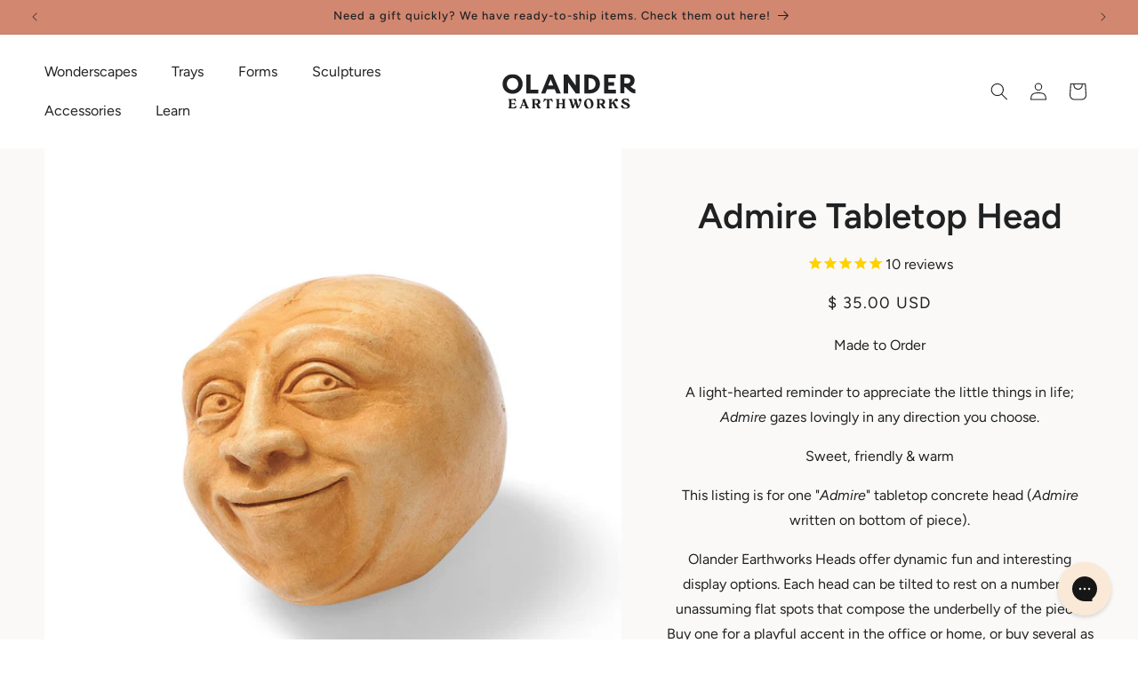

--- FILE ---
content_type: image/svg+xml
request_url: https://www.olanderearthworks.com/cdn/shop/files/olander-logo-new.svg?v=1722370077&width=150
body_size: 8103
content:
<svg xmlns="http://www.w3.org/2000/svg" fill="none" viewBox="0 0 150 40" height="40" width="150">
<g clip-path="url(#clip0_484_882)">
<path fill="#1F2123" d="M17.9644 11.6059V11.5448C17.9644 7.88355 15.2779 4.83197 11.4921 4.83197C7.7065 4.83197 5.08101 7.82251 5.08101 11.4837V11.5448C5.08101 15.2064 7.76757 18.2572 11.5533 18.2572C15.3389 18.2572 17.9644 15.2671 17.9644 11.6059ZM0.165527 11.6059V11.5448C0.165527 5.47284 4.95915 0.5 11.5533 0.5C18.1475 0.5 22.8795 5.4117 22.8795 11.4837V11.5448C22.8795 17.6164 18.0867 22.59 11.4921 22.59C4.89759 22.59 0.165527 17.6774 0.165527 11.6059Z"></path>
<path fill="#1F2123" d="M27.0156 0.865723H31.7174V17.9526H40.5244V22.2239H27.0156V0.865723Z"></path>
<path fill="#1F2123" d="M57.2636 13.2842L54.4244 6.35784L51.5851 13.2842H57.2636ZM52.3178 0.713379H56.6531L65.8117 22.2241H60.8967L58.9427 17.4337H50.3375L48.3835 22.2241H43.5903L52.3178 0.713379Z"></path>
<path fill="#1F2123" d="M68.939 0.865723H73.7058L82.4254 13.1538V0.865723H87.066V22.2239H82.6347L74.011 9.94017V22.2239H68.939V0.865723Z"></path>
<path fill="#1F2123" d="M98.4398 17.983C102.286 17.983 104.882 15.3897 104.882 11.606V11.5448C104.882 7.76144 102.286 5.10676 98.4398 5.10676H96.926V17.983H98.4398ZM92.2244 0.865723H98.4398C105.156 0.865723 109.797 5.4729 109.797 11.4842V11.5448C109.797 17.5557 105.156 22.2239 98.4398 22.2239H92.2244V0.865723Z"></path>
<path fill="#1F2123" d="M114.468 0.865723H127.578V5.046H119.139V9.37884H125.773V13.5586H119.139V18.0436H127.731V22.2239H114.468V0.865723Z"></path>
<path fill="#1F2123" d="M140.366 10.9298C142.656 10.9298 143.969 9.70927 143.969 7.90933V7.84791C143.969 5.83399 142.564 4.79709 140.275 4.79709H137.329V10.9298H140.366ZM137.329 15.0798V21.9139H132.628V0.556152H140.671C143.388 0.556152 145.495 1.31871 146.9 2.72175C148.09 3.91236 148.731 5.59003 148.731 7.60432V7.66498C148.731 11.1131 146.869 13.2791 144.152 14.286C144.152 14.286 147.043 17.5819 149.732 17.6814C149.732 19.4073 149.739 20.0326 149.739 22.1958C144.114 22.1958 141.59 17.4601 138.18 15.0798H137.329Z"></path>
<path fill="#1F2123" d="M6.83504 38.6133L6.98682 38.4768C7.24972 38.2444 7.42432 38.0045 7.51023 37.7565C7.59604 37.5086 7.63919 37.2183 7.63919 36.8845V30.6062C7.63919 30.2723 7.59604 29.9821 7.51023 29.7342C7.42432 29.4866 7.24972 29.2466 6.98682 29.0139L6.83504 28.8773C6.74395 28.7966 6.71874 28.7032 6.7591 28.5967C6.79947 28.4904 6.87541 28.4377 6.98682 28.4377H11.9486C12.6166 28.4174 13.2841 28.3571 13.9517 28.2556C14.0329 28.2357 14.1311 28.2125 14.2477 28.1874C14.364 28.1622 14.4472 28.1443 14.4983 28.1343C14.5685 28.1139 14.6345 28.1191 14.6952 28.1494C14.7559 28.1798 14.7963 28.2305 14.8167 28.3011L15.4842 30.7275C15.5046 30.7986 15.497 30.8616 15.4615 30.9171C15.4259 30.9727 15.3732 31.0105 15.302 31.0309L14.8318 31.1675C14.7711 31.1874 14.718 31.1926 14.6725 31.1826C14.6269 31.1723 14.589 31.1319 14.5586 31.0613C14.5382 31.0206 14.5182 30.9803 14.4983 30.9399C14.4675 30.8692 14.412 30.7682 14.3312 30.6364C14.1287 30.313 13.9034 30.0679 13.6557 29.901C13.408 29.7342 13.1347 29.6183 12.8364 29.5525C12.5379 29.4866 12.2195 29.4515 11.8803 29.4458C11.5415 29.441 11.1796 29.4386 10.7957 29.4386H10.1278V33.2448H12.2978C12.5607 33.2448 12.8159 33.187 13.0641 33.0703C13.3117 32.9542 13.5267 32.7952 13.7093 32.5929L13.8303 32.4412C13.891 32.3804 13.9569 32.3501 14.0277 32.3501C14.0884 32.3501 14.1439 32.3705 14.1946 32.4108C14.2449 32.4511 14.2705 32.5122 14.2705 32.5929V34.8978C14.2705 34.9789 14.2449 35.0395 14.1946 35.0799C14.1439 35.1206 14.0884 35.1405 14.0277 35.1405C13.9569 35.1405 13.891 35.1102 13.8303 35.0495L13.7093 34.8978C13.5267 34.6958 13.3117 34.5364 13.0641 34.4203C12.8159 34.3041 12.5607 34.2458 12.2978 34.2458H10.1278V38.0524H11.1292C11.5439 38.0524 11.9359 38.0372 12.3054 38.0065C12.6745 37.9765 13.0185 37.8983 13.3373 37.7717C13.6557 37.6455 13.9517 37.4535 14.225 37.1951C14.4983 36.9377 14.7459 36.5811 14.9685 36.1263L14.9836 36.096C15.0339 35.9746 15.1303 35.9291 15.2721 35.9598L15.7423 36.096C15.803 36.1164 15.8509 36.1543 15.8865 36.2094C15.9217 36.2653 15.9293 36.3283 15.9093 36.399L15.2413 38.8713C15.2113 38.9922 15.1303 39.0533 14.9988 39.0533H6.98682C6.87541 39.0533 6.79947 39.0003 6.7591 38.894C6.71874 38.7878 6.74395 38.6944 6.83504 38.6133Z"></path>
<path fill="#1F2123" d="M25.2909 35.3372L23.9102 31.8186C23.8997 31.799 23.8846 31.7886 23.8647 31.7886C23.8442 31.7886 23.8291 31.799 23.8191 31.8186L22.438 35.3372H25.2909ZM19.3731 38.6129L19.5248 38.4915C19.5855 38.4408 19.6639 38.3805 19.7597 38.3094C19.856 38.2392 19.9571 38.1481 20.0634 38.0367C20.1696 37.9253 20.2759 37.7916 20.3822 37.6346C20.4884 37.4781 20.5919 37.2837 20.6929 37.0509L23.197 30.6966L22.4987 30.4388C22.418 30.4084 22.3673 30.3429 22.3469 30.2415C22.3369 30.1508 22.3621 30.075 22.4228 30.0143L24.7447 28.0583C24.8054 28.0076 24.8814 27.9924 24.9725 28.0124C25.0531 28.0327 25.1087 28.0834 25.139 28.1641L28.5839 36.8992C28.7149 37.223 28.8492 37.4829 28.9858 37.6801C29.1224 37.8774 29.2515 38.0315 29.373 38.1425C29.4636 38.234 29.5723 38.3226 29.699 38.408C29.8255 38.4942 29.9138 38.5626 29.9646 38.6129C30.0453 38.6939 30.0709 38.785 30.0405 38.886C30.0202 38.9366 29.9898 38.977 29.9494 39.0069C29.909 39.0376 29.8631 39.0528 29.8128 39.0528H25.9735C25.9232 39.0528 25.8773 39.0376 25.8374 39.0069C25.7966 38.977 25.7662 38.9366 25.7463 38.886C25.7155 38.785 25.7406 38.6939 25.8221 38.6129L25.9735 38.4763C26.0547 38.406 26.1178 38.3378 26.1634 38.2718C26.2089 38.2064 26.2316 38.1229 26.2316 38.0215C26.2316 37.9205 26.2113 37.7964 26.171 37.6498C26.1306 37.5037 26.0699 37.3189 25.9892 37.0965L25.6855 36.3231H22.0437L21.7553 37.0812C21.6742 37.3036 21.6134 37.4885 21.5731 37.6346C21.5328 37.7816 21.5123 37.9053 21.5123 38.0064C21.5123 38.1074 21.5328 38.1933 21.5731 38.2639C21.6134 38.335 21.6742 38.406 21.7553 38.4763L21.9071 38.6129C21.9982 38.6839 22.0233 38.7745 21.983 38.886C21.9526 38.9973 21.8767 39.0528 21.7553 39.0528H19.5248C19.4034 39.0528 19.3275 38.9973 19.2971 38.886C19.2667 38.785 19.2919 38.6939 19.3731 38.6129Z"></path>
<path fill="#1F2123" d="M36.5613 29.4385V33.5936H37.4566C37.9927 33.5936 38.443 33.5329 38.8073 33.4116C39.1713 33.2902 39.4545 33.1213 39.6571 32.9037C39.8592 32.6865 39.9855 32.4258 40.0362 32.1228C40.0869 31.8193 40.0665 31.4807 39.9754 31.1067C39.8336 30.5509 39.528 30.1336 39.0578 29.8557C38.5872 29.5778 37.9927 29.4385 37.2745 29.4385H36.5613ZM33.1775 28.5893C33.2278 28.4883 33.3141 28.4375 33.4356 28.4375H38.9895C40.031 28.4375 40.8656 28.6496 41.4932 29.0747C42.1203 29.4992 42.5199 30.136 42.6917 30.9852C42.7727 31.3901 42.7799 31.7762 42.7144 32.1455C42.6485 32.5144 42.5223 32.8506 42.3353 33.154C42.148 33.4571 41.9026 33.715 41.599 33.9274C41.2958 34.1395 40.9467 34.2967 40.5523 34.3973L42.1 37.082C42.1607 37.1826 42.2414 37.304 42.3429 37.4457C42.4439 37.5875 42.5575 37.7316 42.684 37.8781C42.8107 38.0246 42.9394 38.164 43.0712 38.2949C43.2026 38.4267 43.3288 38.5225 43.4503 38.5828C43.5618 38.6539 43.6073 38.7449 43.5869 38.8559C43.5565 38.9876 43.4755 39.0532 43.3444 39.0532H41.3413C41.0477 39.0532 40.7544 38.9777 40.4612 38.826C40.188 38.6539 39.9754 38.4414 39.824 38.1887L38.2759 35.5197C38.1345 35.2869 37.97 35.0749 37.783 34.8828C37.5957 34.6908 37.3252 34.5946 36.9712 34.5946H36.5613V36.8995C36.5613 37.1522 36.5765 37.3423 36.6069 37.4684C36.6372 37.595 36.6776 37.724 36.7283 37.855C36.8497 38.0877 37.0112 38.3001 37.2137 38.4922L37.3656 38.6131C37.4466 38.6946 37.4718 38.7904 37.4414 38.9014C37.4211 38.9522 37.3907 38.99 37.3503 39.0152C37.3099 39.0408 37.2644 39.0532 37.2137 39.0532H33.4052C33.2838 39.0532 33.2079 39.0029 33.1775 38.9014C33.1472 38.7801 33.1723 38.6842 33.2534 38.6131L33.4052 38.4922C33.6681 38.2598 33.8427 38.0218 33.9286 37.7795C34.0145 37.5368 34.0577 37.2436 34.0577 36.8995V30.5911C34.0577 30.3384 34.0424 30.1488 34.0121 30.0222C33.9818 29.896 33.9414 29.767 33.8907 29.6358C33.83 29.514 33.7516 29.3957 33.6558 29.2796C33.5591 29.1634 33.4253 29.0292 33.2534 28.8775C33.2131 28.8471 33.1852 28.804 33.1699 28.7482C33.1548 28.6931 33.1572 28.64 33.1775 28.5893Z"></path>
<path fill="#1F2123" d="M46.0715 31.3035L46.8757 28.3007C46.8957 28.2504 46.9237 28.2073 46.9592 28.1717C46.9943 28.1366 47.0475 28.1187 47.1186 28.1187C47.159 28.1187 47.2425 28.1366 47.3691 28.1717C47.4949 28.2073 47.6747 28.2428 47.9076 28.2784C48.1401 28.3138 48.4282 28.349 48.7725 28.3842C49.1165 28.4197 49.516 28.4373 49.971 28.4373H52.9302C53.8102 28.4273 54.4906 28.3766 54.9712 28.2856C55.4514 28.1949 55.7019 28.1442 55.7223 28.1342C55.793 28.1139 55.8536 28.1187 55.9045 28.1494C55.9652 28.1797 56.0055 28.2305 56.0258 28.3007L56.8452 31.3035C56.8956 31.4553 56.8349 31.5563 56.6631 31.607C56.5008 31.6473 56.4022 31.6729 56.3671 31.6825C56.3315 31.6929 56.2836 31.708 56.2228 31.728C56.1014 31.7587 56.0103 31.7032 55.95 31.5615L55.8589 31.3643C55.8485 31.3442 55.7954 31.2504 55.6995 31.0836C55.6032 30.9167 55.4542 30.7274 55.2516 30.5146C55.0495 30.3027 54.7914 30.0978 54.4778 29.9006C54.1642 29.7038 53.7799 29.5696 53.3248 29.4989C53.1323 29.4685 52.9302 29.4534 52.7176 29.4534H52.7024V36.8996C52.7024 37.152 52.7176 37.342 52.748 37.4682C52.7783 37.5948 52.8187 37.7237 52.8694 37.8547C52.9909 38.0874 53.1527 38.2999 53.3548 38.4919C53.4459 38.573 53.5118 38.6384 53.5525 38.6891C53.5925 38.7399 53.6077 38.8001 53.5977 38.8708C53.5877 38.9315 53.5573 38.9774 53.5066 39.0073C53.4559 39.0377 53.4055 39.0528 53.3548 39.0528H49.5464C49.4956 39.0528 49.4501 39.0405 49.4097 39.0149C49.369 38.9898 49.3391 38.9518 49.3186 38.9011C49.2983 38.8508 49.3007 38.7954 49.3262 38.7342C49.3514 38.6739 49.4249 38.5929 49.5464 38.4919C49.7485 38.2999 49.9103 38.0874 50.0322 37.8547C50.0825 37.7237 50.1229 37.5948 50.1532 37.4682C50.1836 37.342 50.1987 37.152 50.1987 36.8996V29.4534H50.1836C49.9914 29.4534 49.794 29.4685 49.5919 29.4989C49.1365 29.5696 48.7498 29.7038 48.431 29.9006C48.1122 30.0978 47.8521 30.3003 47.6496 30.5074C47.447 30.7147 47.298 30.9043 47.2021 31.0764C47.1058 31.248 47.0527 31.3442 47.0427 31.3643L46.9517 31.5766C46.9213 31.6473 46.8857 31.6929 46.8453 31.7128C46.8046 31.7332 46.7391 31.7332 46.648 31.7128L46.2381 31.607C46.0867 31.5563 46.0307 31.4553 46.0715 31.3035Z"></path>
<path fill="#1F2123" d="M60.3503 38.613L60.5022 38.4765C60.765 38.2441 60.9396 38.0042 61.0255 37.7563C61.1114 37.5083 61.1546 37.2232 61.1546 36.8994V30.5906C61.1546 30.4493 61.147 30.3128 61.1318 30.1815C61.1166 30.0501 61.0838 29.9187 61.0331 29.7874C60.9321 29.494 60.7551 29.2364 60.5022 29.0136L60.3503 28.877C60.2593 28.7964 60.2341 28.7029 60.2745 28.5964C60.3148 28.4902 60.3907 28.4375 60.5022 28.4375H64.2954C64.4069 28.4375 64.4828 28.4902 64.5231 28.5964C64.5635 28.7029 64.5436 28.7964 64.4624 28.877L64.2954 29.0136C64.0426 29.2364 63.8656 29.494 63.7645 29.7874C63.7137 29.9187 63.681 30.0525 63.6658 30.1887C63.6506 30.3252 63.6431 30.4645 63.6431 30.6059V33.1535H67.6492V30.5906C67.6492 30.2672 67.6009 29.9818 67.505 29.7339C67.4088 29.4863 67.2393 29.2463 66.9969 29.0136L66.8298 28.877C66.7488 28.7964 66.7284 28.7029 66.7691 28.5964C66.8095 28.4902 66.885 28.4375 66.9969 28.4375H70.7902C70.9215 28.4375 71.0026 28.493 71.033 28.6043C71.043 28.6244 71.0454 28.6622 71.0406 28.7182C71.0354 28.7733 71.0026 28.8264 70.9419 28.877L70.7902 29.0136C70.5273 29.2463 70.3526 29.4863 70.2667 29.7339C70.1804 29.9818 70.1377 30.272 70.1377 30.6059V36.8843C70.1377 37.2181 70.1804 37.5083 70.2667 37.7563C70.3526 38.0042 70.5273 38.2441 70.7902 38.4765L70.9419 38.613C71.033 38.6941 71.0581 38.7875 71.0179 38.8937C70.9775 39 70.9016 39.0531 70.7902 39.0531H66.9969C66.885 39.0531 66.8095 39 66.7691 38.8937C66.7284 38.7875 66.7488 38.6941 66.8298 38.613L66.9969 38.4765C67.2493 38.2546 67.4263 37.9966 67.5278 37.7031C67.5782 37.5722 67.6112 37.4401 67.6265 37.3087C67.6416 37.1773 67.6492 37.0408 67.6492 36.8994V34.1394H63.6431V36.8843C63.6431 37.026 63.6506 37.165 63.6658 37.3015C63.681 37.4381 63.7137 37.5722 63.7645 37.7031C63.8656 37.9966 64.0426 38.2546 64.2954 38.4765L64.4624 38.613C64.5436 38.6941 64.5635 38.7875 64.5231 38.8937C64.4828 39 64.4069 39.0531 64.2954 39.0531H60.5022C60.3907 39.0531 60.3148 39 60.2745 38.8937C60.2341 38.7875 60.2593 38.6941 60.3503 38.613Z"></path>
<path fill="#1F2123" d="M74.4208 28.6039C74.4512 28.493 74.5318 28.4371 74.6637 28.4371H78.4721C78.5229 28.4371 78.568 28.4522 78.6084 28.4826C78.6488 28.5125 78.6791 28.5532 78.6995 28.6039C78.7402 28.715 78.7146 28.8064 78.6239 28.877L78.4721 29.0132C78.391 29.0843 78.3303 29.1573 78.29 29.2332C78.2492 29.3091 78.2293 29.4001 78.2293 29.5063C78.2293 29.6121 78.2492 29.7414 78.29 29.8932C78.3303 30.0445 78.3811 30.2266 78.4414 30.4389L80.0654 35.7771C80.0857 35.8481 80.1157 35.8481 80.1561 35.7771L81.5827 31.834L81.2339 30.6814C81.1628 30.449 81.0793 30.2469 80.9834 30.0753C80.8872 29.9032 80.7808 29.7486 80.6646 29.6121C80.5483 29.4759 80.4217 29.3494 80.2855 29.2332C80.1489 29.1171 79.9994 28.998 79.838 28.877C79.7262 28.796 79.6959 28.6949 79.7466 28.5736C79.7873 28.4826 79.868 28.4371 79.9891 28.4371H83.7831C83.9146 28.4371 83.9956 28.493 84.0256 28.6039C84.0459 28.6547 84.0432 28.715 84.018 28.786C83.9928 28.8567 83.9194 28.9326 83.7983 29.0132C83.7172 29.0843 83.6565 29.1573 83.6161 29.2332C83.5754 29.3091 83.5554 29.4001 83.5554 29.5063C83.5554 29.6121 83.573 29.7414 83.6085 29.8932C83.6437 30.0445 83.6968 30.2266 83.7675 30.4389L85.5584 36.3229C85.568 36.3433 85.5833 36.3556 85.6036 36.3608C85.624 36.3661 85.6444 36.3532 85.6648 36.3229C85.7962 36.0602 85.9401 35.7648 86.097 35.4357C86.2536 35.1071 86.4082 34.7662 86.56 34.412C86.7119 34.0583 86.8557 33.7094 86.9923 33.3659C87.129 33.0218 87.2428 32.7136 87.3335 32.4405C87.4345 32.0971 87.4526 31.8217 87.3866 31.614C87.3211 31.4072 87.2224 31.2479 87.091 31.1365C87.0502 31.1061 86.9899 31.0658 86.9088 31.0151C86.8277 30.9648 86.7569 30.9293 86.6966 30.9089C86.4941 30.8283 86.312 30.7068 86.1501 30.5448C85.9884 30.3834 85.8665 30.1862 85.7858 29.9535C85.7255 29.7514 85.7047 29.5542 85.7255 29.3622C85.7454 29.1701 85.801 28.9909 85.8921 28.8239C85.9832 28.6571 86.1046 28.5105 86.2565 28.384C86.4082 28.2578 86.58 28.164 86.7722 28.1032C86.8832 28.0733 86.9899 28.0478 87.091 28.0278C87.1921 28.0074 87.2931 27.9971 87.3945 27.9971C87.7482 27.9971 88.0598 28.0937 88.3278 28.2853C88.5954 28.4778 88.7905 28.7405 88.9115 29.0743C88.9726 29.2157 89.0077 29.3598 89.0182 29.5063C89.0278 29.6528 89.0333 29.7311 89.0333 29.7414C89.0333 30.0952 88.9726 30.52 88.8512 31.0151C88.7297 31.5106 88.5727 32.0388 88.3806 32.5997C88.1884 33.1612 87.9659 33.7373 87.713 34.3286C87.4601 34.9199 87.1992 35.4941 86.9315 36.0499C86.6635 36.606 86.4003 37.1266 86.1425 37.6121C85.8844 38.0972 85.6491 38.5116 85.4371 38.8555C85.3763 38.9568 85.3232 39.0147 85.2776 39.0299C85.2321 39.0451 85.1686 39.0527 85.0879 39.0527H83.9805C83.8486 39.0527 83.7675 38.9972 83.7372 38.8857L82.0988 33.5325C82.0884 33.5125 82.0756 33.5025 82.0608 33.5025C82.0457 33.5025 82.0329 33.5125 82.0225 33.5325L81.7041 34.4424L80.0805 38.901C80.0298 39.0024 79.9491 39.0527 79.838 39.0527H78.6543C78.5229 39.0527 78.4414 38.9972 78.4111 38.8857L75.9077 30.6814C75.8367 30.4693 75.7583 30.2797 75.6728 30.1127C75.5865 29.9459 75.4851 29.7941 75.3693 29.658C75.2526 29.5214 75.1239 29.3901 74.9821 29.2636C74.8403 29.1374 74.6837 29.0084 74.5119 28.877C74.4208 28.8064 74.3904 28.715 74.4208 28.6039Z"></path>
<path fill="#1F2123" d="M94.7801 34.5186C94.9115 35.1151 95.0837 35.6561 95.2963 36.1409C95.5084 36.6263 95.7461 37.0388 96.0093 37.377C96.2722 37.7159 96.5527 37.9787 96.8515 38.1659C97.1499 38.3532 97.4555 38.4462 97.7691 38.4462C97.9513 38.4462 98.1135 38.421 98.255 38.3703C98.6089 38.2593 98.9097 38.0445 99.1579 37.7259C99.4055 37.4073 99.5905 37.0081 99.7119 36.5277C99.8329 36.0478 99.8913 35.5044 99.8861 34.8976C99.8813 34.291 99.8026 33.6543 99.6508 32.9867C99.5193 32.3802 99.3476 31.8368 99.135 31.3564C98.9225 30.8766 98.6848 30.4645 98.422 30.1203C98.1587 29.777 97.8758 29.5139 97.5722 29.3322C97.2685 29.1501 96.955 29.0591 96.6314 29.0591C96.4592 29.0591 96.3073 29.0795 96.176 29.1198C95.8216 29.2208 95.5207 29.4333 95.2731 29.7567C95.0254 30.0805 94.8409 30.4825 94.7198 30.9624C94.5979 31.4427 94.5396 31.9885 94.5448 32.5997C94.55 33.2122 94.6283 33.8511 94.7801 34.5186ZM96.2522 28.1037C96.6058 28.043 96.9449 28.0127 97.2685 28.0127C97.9058 28.0127 98.5102 28.1264 99.0823 28.354C99.6532 28.5812 100.165 28.905 100.614 29.3242C101.064 29.7442 101.444 30.2473 101.753 30.8334C102.061 31.4196 102.276 32.0771 102.397 32.805C102.549 33.6239 102.554 34.4025 102.413 35.1403C102.271 35.8781 102.013 36.5405 101.639 37.1266C101.264 37.7135 100.784 38.2035 100.197 38.5979C99.6104 38.992 98.9429 39.2547 98.1943 39.3864C97.8506 39.4472 97.5115 39.4775 97.1774 39.4775C96.5403 39.4775 95.9358 39.3637 95.3645 39.1361C94.7924 38.9089 94.2795 38.5855 93.824 38.1659C93.3691 37.7463 92.9871 37.2432 92.6783 36.6567C92.3699 36.0706 92.155 35.413 92.0335 34.6851C91.8921 33.8662 91.8897 33.0881 92.0259 32.3498C92.1625 31.612 92.4179 30.9501 92.7922 30.3635C93.1665 29.777 93.6471 29.2867 94.2339 28.8923C94.8204 28.4981 95.4932 28.2355 96.2522 28.1037Z"></path>
<path fill="#1F2123" d="M109.347 29.4385V33.5936H110.242C110.778 33.5936 111.229 33.5329 111.593 33.4116C111.957 33.2902 112.24 33.1213 112.443 32.9037C112.645 32.6865 112.771 32.4258 112.822 32.1228C112.873 31.8193 112.852 31.4807 112.762 31.1067C112.619 30.5509 112.314 30.1336 111.844 29.8557C111.373 29.5778 110.778 29.4385 110.06 29.4385H109.347ZM105.963 28.5893C106.014 28.4883 106.1 28.4375 106.221 28.4375H111.775C112.817 28.4375 113.651 28.6496 114.279 29.0747C114.906 29.4992 115.306 30.136 115.478 30.9852C115.558 31.3901 115.566 31.7762 115.5 32.1455C115.434 32.5144 115.308 32.8506 115.121 33.154C114.934 33.4571 114.688 33.715 114.385 33.9274C114.082 34.1395 113.733 34.2967 113.338 34.3973L114.886 37.082C114.946 37.1826 115.028 37.304 115.129 37.4457C115.23 37.5875 115.344 37.7316 115.47 37.8781C115.596 38.0246 115.726 38.164 115.857 38.2949C115.988 38.4267 116.115 38.5225 116.236 38.5828C116.347 38.6539 116.393 38.7449 116.373 38.8559C116.343 38.9876 116.262 39.0532 116.13 39.0532H114.127C113.834 39.0532 113.54 38.9777 113.247 38.826C112.974 38.6539 112.762 38.4414 112.61 38.1887L111.062 35.5197C110.92 35.2869 110.756 35.0749 110.569 34.8828C110.381 34.6908 110.111 34.5946 109.757 34.5946H109.347V36.8995C109.347 37.1522 109.362 37.3423 109.393 37.4684C109.423 37.595 109.463 37.724 109.514 37.855C109.636 38.0877 109.797 38.3001 110 38.4922L110.152 38.6131C110.232 38.6946 110.258 38.7904 110.227 38.9014C110.207 38.9522 110.176 38.99 110.136 39.0152C110.096 39.0408 110.05 39.0532 110 39.0532H106.191C106.07 39.0532 105.994 39.0029 105.963 38.9014C105.933 38.7801 105.958 38.6842 106.04 38.6131L106.191 38.4922C106.454 38.2598 106.629 38.0218 106.714 37.7795C106.8 37.5368 106.843 37.2436 106.843 36.8995V30.5911C106.843 30.3384 106.828 30.1488 106.798 30.0222C106.768 29.896 106.727 29.767 106.676 29.6358C106.616 29.514 106.537 29.3957 106.442 29.2796C106.345 29.1634 106.211 29.0292 106.04 28.8775C105.999 28.8471 105.971 28.804 105.956 28.7482C105.941 28.6931 105.943 28.64 105.963 28.5893Z"></path>
<path fill="#1F2123" d="M119.575 38.598C119.716 38.497 119.84 38.3781 119.946 38.2415C120.052 38.1054 120.136 37.9764 120.197 37.855C120.247 37.7241 120.288 37.5947 120.318 37.4685C120.348 37.3419 120.364 37.1523 120.364 36.8995V30.5908C120.364 30.3385 120.348 30.1488 120.318 30.0223C120.288 29.8961 120.247 29.7671 120.197 29.6358C120.136 29.514 120.063 29.3982 119.977 29.2869C119.891 29.1754 119.762 29.044 119.59 28.8924C119.478 28.8117 119.443 28.7155 119.483 28.6045C119.514 28.4931 119.59 28.4376 119.711 28.4376H123.505C123.636 28.4376 123.717 28.4931 123.747 28.6045C123.767 28.6751 123.76 28.7387 123.725 28.7938C123.689 28.8496 123.616 28.9231 123.505 29.0138C123.242 29.2465 123.069 29.4841 122.989 29.7264C122.908 29.9691 122.867 30.2626 122.867 30.606V33.0327C122.867 33.0631 122.875 33.0782 122.89 33.0782C122.905 33.0782 122.923 33.0678 122.943 33.0479L125.629 29.8478C125.649 29.8274 125.672 29.8023 125.697 29.7723C125.722 29.7415 125.745 29.7164 125.766 29.696C126.21 29.1706 126.628 28.7562 127.018 28.4527C127.406 28.1493 127.844 27.9976 128.33 27.9976C128.795 27.9976 129.18 28.1521 129.483 28.4599C129.787 28.7689 129.954 29.1655 129.984 29.651V29.7723C129.984 29.9744 129.946 30.1664 129.87 30.3485C129.794 30.5302 129.688 30.6894 129.552 30.826C129.415 30.9625 129.255 31.0711 129.073 31.1522C128.891 31.2332 128.699 31.2732 128.497 31.2732C128.264 31.2732 128.049 31.2229 127.852 31.1214C127.655 31.0204 127.48 30.8842 127.328 30.7122C127.207 30.5908 127.071 30.5302 126.919 30.5302C126.595 30.5302 126.17 30.8136 125.644 31.3793L128.755 36.7934C128.977 37.1774 129.19 37.4785 129.392 37.6957C129.594 37.9133 129.771 38.0877 129.923 38.2191C129.994 38.2698 130.08 38.3353 130.181 38.4159C130.282 38.497 130.358 38.5629 130.409 38.6132C130.49 38.6943 130.515 38.7853 130.485 38.8863C130.434 38.9977 130.353 39.0531 130.242 39.0531H126.373C126.261 39.0531 126.18 38.9977 126.13 38.8863C126.099 38.7853 126.125 38.6943 126.206 38.6132L126.373 38.4767C126.423 38.4159 126.461 38.3557 126.486 38.2946C126.511 38.2343 126.517 38.1581 126.501 38.0674C126.486 37.9764 126.454 37.8678 126.403 37.7412C126.352 37.615 126.271 37.4606 126.16 37.2785L123.944 33.4571C123.934 33.4471 123.924 33.4419 123.914 33.4419C123.904 33.4419 123.894 33.4471 123.884 33.4571L122.867 34.6705V36.8844C122.867 37.2282 122.908 37.5216 122.989 37.7639C123.069 38.0068 123.242 38.2443 123.505 38.4767C123.606 38.5577 123.679 38.626 123.725 38.6815C123.77 38.7374 123.783 38.8056 123.762 38.8863C123.742 38.947 123.707 38.9897 123.656 39.0153C123.606 39.0404 123.555 39.0531 123.505 39.0531H119.711C119.66 39.0531 119.607 39.0428 119.552 39.0225C119.496 39.0028 119.458 38.9569 119.438 38.8863C119.408 38.7749 119.453 38.6791 119.575 38.598Z"></path>
<path fill="#1F2123" d="M133.641 36.0045C133.752 35.8025 133.904 35.6409 134.097 35.5195C134.288 35.3977 134.506 35.3374 134.749 35.3374C135.083 35.3374 135.361 35.4384 135.583 35.6409C135.806 35.8432 135.947 36.1008 136.008 36.4138C136.029 36.5256 136.051 36.6393 136.077 36.7556C136.102 36.8717 136.137 36.9879 136.183 37.1041C136.228 37.2203 136.296 37.3393 136.388 37.4603C136.479 37.5817 136.605 37.703 136.767 37.8248C137.03 38.0269 137.349 38.1782 137.723 38.2792C138.097 38.3805 138.471 38.4308 138.845 38.4308C139.018 38.4308 139.185 38.4237 139.346 38.4085C139.508 38.3929 139.66 38.3602 139.802 38.3095C140.075 38.2289 140.3 38.0951 140.477 37.9078C140.654 37.721 140.77 37.5109 140.826 37.2782C140.881 37.0458 140.866 36.8063 140.78 36.5584C140.694 36.3108 140.515 36.0804 140.242 35.868C140.08 35.7371 139.857 35.6029 139.574 35.466C139.291 35.3298 138.98 35.1833 138.641 35.0267C138.302 34.8699 137.948 34.7057 137.579 34.5332C137.21 34.362 136.85 34.1827 136.501 33.9955C136.152 33.8082 135.831 33.6161 135.538 33.4189C135.244 33.2217 135.007 33.0172 134.825 32.8049C134.663 32.6129 134.521 32.4056 134.399 32.1832C134.278 31.9608 134.187 31.7308 134.127 31.4929C134.066 31.2553 134.045 31.0102 134.066 30.7574C134.086 30.5051 134.152 30.2568 134.263 30.0144C134.405 29.7014 134.602 29.4255 134.855 29.1879C135.108 28.9504 135.383 28.7507 135.682 28.5891C135.98 28.4269 136.289 28.3008 136.608 28.2102C136.926 28.1188 137.222 28.0584 137.495 28.0277C138.082 27.9774 138.674 28.0125 139.271 28.1339C139.382 28.1542 139.557 28.1898 139.794 28.2401C140.032 28.2908 140.297 28.2856 140.591 28.2249L141.592 28.0125C141.663 27.9926 141.719 27.9973 141.759 28.0277C141.82 28.0584 141.86 28.1135 141.88 28.1945L142.685 31.1216C142.705 31.1822 142.707 31.2402 142.692 31.2961C142.677 31.3515 142.629 31.3895 142.548 31.4094C142.437 31.4398 142.344 31.4654 142.268 31.4857C142.192 31.5056 142.113 31.526 142.032 31.546C141.931 31.5763 141.851 31.5212 141.789 31.3791C141.456 30.7023 141.006 30.1458 140.439 29.7109C139.873 29.2766 139.2 29.059 138.421 29.059C138.148 29.059 137.905 29.0945 137.692 29.1651C137.45 29.2362 137.242 29.3472 137.07 29.499C136.898 29.6507 136.779 29.8172 136.714 29.9993C136.648 30.1813 136.638 30.3686 136.683 30.5602C136.729 30.7526 136.848 30.9347 137.04 31.106C137.222 31.2681 137.495 31.435 137.859 31.6067C138.224 31.7787 138.623 31.958 139.058 32.1452C139.493 32.3326 139.943 32.527 140.409 32.729C140.874 32.9315 141.299 33.1486 141.683 33.3814C142.108 33.6341 142.452 33.9096 142.715 34.2074C142.978 34.5057 143.17 34.812 143.292 35.125C143.413 35.4384 143.471 35.7518 143.466 36.0653C143.461 36.3787 143.408 36.6773 143.307 36.9603C143.175 37.3341 142.965 37.6779 142.677 37.9913C142.389 38.3047 142.045 38.5731 141.645 38.795C141.246 39.0174 140.801 39.1895 140.31 39.3104C139.819 39.4318 139.301 39.4925 138.755 39.4925C137.713 39.4925 136.828 39.3636 136.099 39.106C135.371 38.8481 134.789 38.5423 134.354 38.1885C134.222 38.0671 134.091 37.9206 133.96 37.7485C133.828 37.5769 133.722 37.3924 133.641 37.1947C133.56 36.9979 133.514 36.7955 133.505 36.5887C133.495 36.3815 133.54 36.1866 133.641 36.0045Z"></path>
</g>
<defs>
<clipPath id="clip0_484_882">
<rect transform="translate(0.165527 0.5)" fill="white" height="39" width="149.669"></rect>
</clipPath>
</defs>
</svg>
